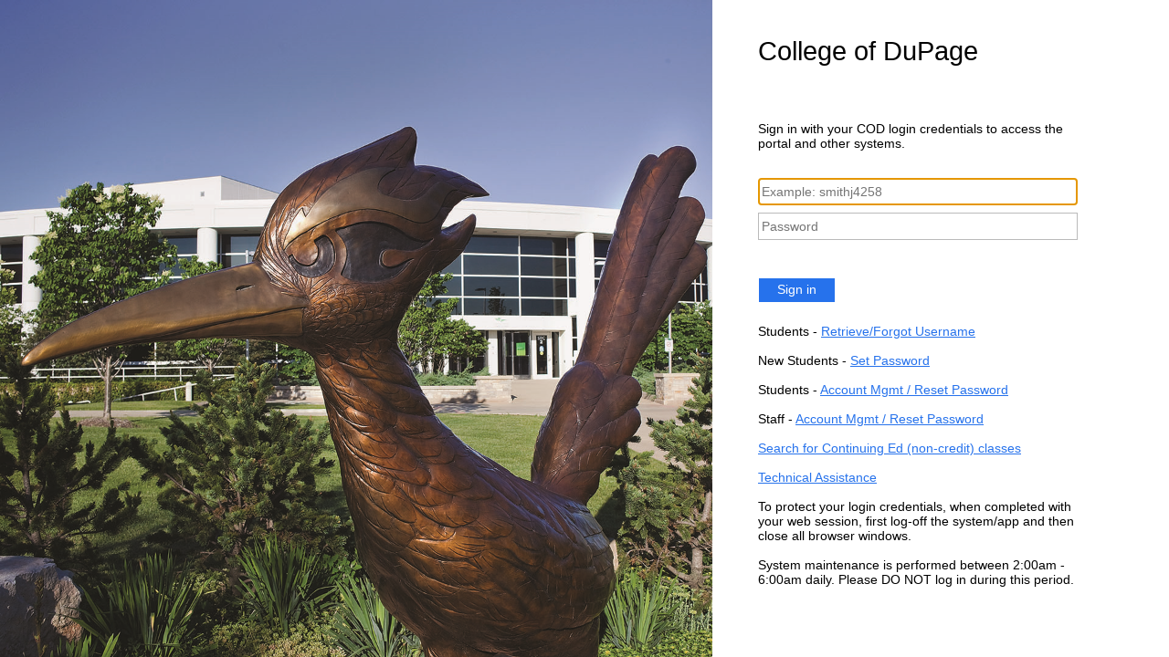

--- FILE ---
content_type: text/html
request_url: https://login.cod.idm.oclc.org/login?qurl=http://www.jstor.org%2fstable%2fpdfplus%2f10.2307%2f2295481.pdf
body_size: 899
content:
<!DOCTYPE html>
<html lang='en'>
<head>
<meta name='viewport' content='width=device-width, initial-scale=1.0'>
<title>Shibboleth Authentication Request</title></head><body onload='EZproxyCheckBack()'><form name='EZproxyForm' method='POST' action='https://adfs.cod.edu/adfs/ls/'><input type='hidden' name='RelayState' value='ezp.2aHR0cDovL3d3dy5qc3Rvci5vcmcvc3RhYmxlL3BkZnBsdXMvMTAuMjMwNy8yMjk1NDgxLnBkZg--'>
<input type='hidden' name='SAMLRequest' value='[base64]'>
If your browser does not continue automatically, click <input type='submit' value='here'>
</form><form name='EZproxyTrack'><input type='hidden' name='back' value='1'><script language='JavaScript'>
<!--
function EZproxyCheckBack() {  var goForward = (document.EZproxyTrack.back.value==1);  document.EZproxyTrack.back.value=2;  document.EZproxyTrack.back.defaultValue=2;  if (goForward) { document.EZproxyForm.submit(); }}
-->
</script></body></html>
